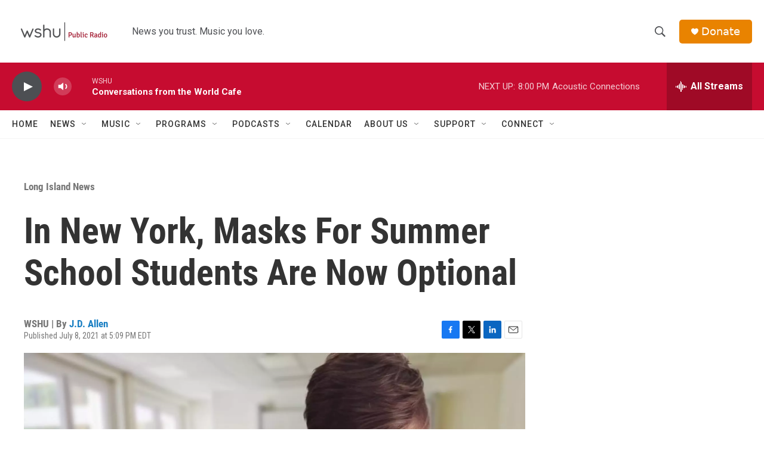

--- FILE ---
content_type: text/html; charset=utf-8
request_url: https://www.google.com/recaptcha/api2/aframe
body_size: 267
content:
<!DOCTYPE HTML><html><head><meta http-equiv="content-type" content="text/html; charset=UTF-8"></head><body><script nonce="L8HkMUseX2exoLWMty_Zgg">/** Anti-fraud and anti-abuse applications only. See google.com/recaptcha */ try{var clients={'sodar':'https://pagead2.googlesyndication.com/pagead/sodar?'};window.addEventListener("message",function(a){try{if(a.source===window.parent){var b=JSON.parse(a.data);var c=clients[b['id']];if(c){var d=document.createElement('img');d.src=c+b['params']+'&rc='+(localStorage.getItem("rc::a")?sessionStorage.getItem("rc::b"):"");window.document.body.appendChild(d);sessionStorage.setItem("rc::e",parseInt(sessionStorage.getItem("rc::e")||0)+1);localStorage.setItem("rc::h",'1769907127481');}}}catch(b){}});window.parent.postMessage("_grecaptcha_ready", "*");}catch(b){}</script></body></html>